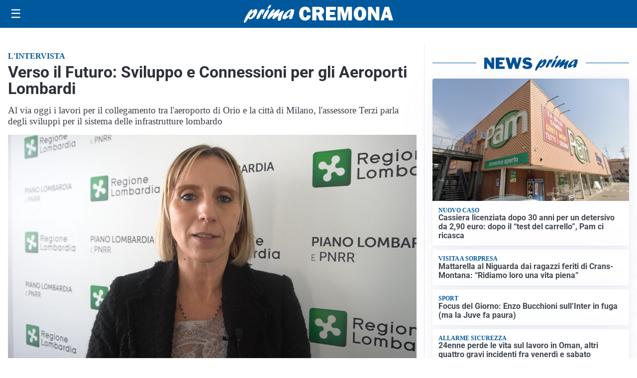

--- FILE ---
content_type: text/html; charset=utf8
request_url: https://primacremona.it/media/my-theme/widgets/list-posts/sidebar-video-piu-visti.html?ts=29501250
body_size: 699
content:
<div class="widget-title"><span>Video più visti</span></div>
<div class="widget-sidebar-featured-poi-lista">
            
                    <article class="featured">
                <a href="https://primacremona.it/attualita/la-rinascita-delle-thermae-berzieri-un-investimento-da-44-milioni-per-il-rilancio-di-salsomaggiore/">
                                            <figure><img width="480" height="300" src="https://primacremona.it/media/2026/01/DSC02464-480x300.jpg" class="attachment-thumbnail size-thumbnail wp-post-image" alt="La rinascita delle Thermae Berzieri: un investimento da 44 milioni per il rilancio di Salsomaggiore" loading="lazy" sizes="(max-width: 480px) 480px, (max-width: 1024px) 640px, 1280px" decoding="async" /></figure>
                                        <div class="post-meta">
                                                    <span class="lancio">nuova apertura</span>
                                                <h3>La rinascita delle Thermae Berzieri: un investimento da 44 milioni per il rilancio di Salsomaggiore</h3>
                    </div>
                </a>
            </article>
                    
                    <article class="compact">
                <a href="https://primacremona.it/attualita/medici-e-medicina-amiloidosi-cardiaca-rara-ma-non-troppo-tra-diagnostica-precoce-e-terapie/">
                    <div class="post-meta">
                                                    <span class="lancio">televisione</span>
                                                <h3>Medici e Medicina: amiloidosi cardiaca (rara ma non troppo) tra diagnostica precoce e terapie</h3>
                    </div>
                </a>
            </article>
                    
                    <article class="compact">
                <a href="https://primacremona.it/attualita/medici-e-medicina-i-primi-mille-giorni-che-determinano-la-salute-futura-e-le-nuove-frontiere-della-neonatologia/">
                    <div class="post-meta">
                                                    <span class="lancio">televisione</span>
                                                <h3>&#8220;Medici e Medicina&#8221;: i primi mille giorni che determinano la salute futura e le nuove frontiere della neonatologia</h3>
                    </div>
                </a>
            </article>
            </div>

<div class="widget-footer"><a role="button" href="/multimedia/video/" class="outline widget-more-button">Altri video</a></div>

--- FILE ---
content_type: image/svg+xml
request_url: https://primacremona.it/media/2025/09/logo-blu.svg
body_size: 1975
content:
<svg id="Livello_1" data-name="Livello 1" xmlns="http://www.w3.org/2000/svg" xmlns:xlink="http://www.w3.org/1999/xlink" viewBox="0 0 265.43 31.09"><defs><style>.cls-1{fill:none;}.cls-2{clip-path:url(#clip-path);}.cls-3{fill:#005095;}</style><clipPath id="clip-path" transform="translate(0 0)"><rect class="cls-1" width="265.43" height="31.09"/></clipPath></defs><title>PRIMA CREMONA</title><g class="cls-2"><path class="cls-3" d="M14.47,11.77C17.1,8.9,18.79,7.23,21,7.23c2.65,0,3.49,2.54,2.12,6.5-1.95,5.67-7.89,11.08-12.15,11.08-1.67,0-2.44-.69-2.74-2.37C5.09,27.28,3.27,30,2.23,30.73a1.68,1.68,0,0,1-1,.36c-1.33,0-1.58-1.38-.76-3.78C2.37,21.79,10.3,7.59,14,7.59c1,0,1.43.62,1,1.71-.17.51-1.29,2.94-1.52,3.52ZM11,21.79c1.91,0,4.53-2.94,5.71-6.35.57-1.67.83-3.24.52-3.24-.49,0-5,4.58-7.56,8.18,0,.9.49,1.41,1.33,1.41" transform="translate(0 0)"/><path class="cls-3" d="M26.27,13.76c2.1-3.37,3.95-6.42,6.25-6.42.81,0,1.15.5,1,1.52a4.26,4.26,0,0,0,.59-.51c.94-.8,1.33-1,1.78-1,.94,0,1.1,1.05.43,3C35.19,13.58,32.85,17,31.77,17c-.42,0-.37-.65.17-2.21s.67-2.87.5-2.87-1.16,1.74-2.26,4.54c-.34.87-.66,1.71-1.07,2.58l-.16.36c-1.32,2.94-1.41,3.09-2.62,4a5.62,5.62,0,0,1-2.92,1.2c-1.39,0-1.65-1-.85-3.31a40.16,40.16,0,0,1,3.44-7Z" transform="translate(0 0)"/><path class="cls-3" d="M34.19,20.23c1.36-4,5-9.77,7.53-12a2.47,2.47,0,0,1,1.66-.69c1.33,0,1.74,1.34,1,3.41a52.07,52.07,0,0,1-6.32,11.55c-.88,1.24-1.69,2.07-2.91,2.07-.4,0-2.36-.43-1-4.39M42.46,4.79a11.08,11.08,0,0,1,3-4.17A2.27,2.27,0,0,1,47.08,0c1.15,0,1.44.58,1,1.93C47.22,4.36,45,6.79,43.35,6.79c-1,0-1.34-.69-.89-2" transform="translate(0 0)"/><path class="cls-3" d="M55.52,23c-1.7,1.27-2.38,1.63-3.25,1.63-1.4,0-2-1.19-1.48-2.79a16.35,16.35,0,0,1,2.47-4.14c.41-.58.52-.69.81-1.13-2,1.53-2.73,2.14-4.63,3.82-3.44,3-5,4.1-6.08,4.1-1.47,0-1.94-1.27-1.21-3.38.47-1.38,1.55-3.19,3.83-6.35,3.1-4.36,5.12-7.09,7.39-7.09,1.25,0,1.89.69,1.56,1.64a17.27,17.27,0,0,1-2.38,4.07c-.86,1.19-1,1.48-1.58,2.36,1-.77,1.2-1,3-2.51,4-3.52,6.65-5.74,8.46-5.74,1.22,0,1.79,1.38,1.25,2.94a22.54,22.54,0,0,1-2.35,3.89c-.65,1-.77,1.13-1.15,1.74,1-.69,2.47-1.7,4.93-3.7s3.26-2.47,4.13-2.47c1.4,0,1.8,1,1.14,3-.37,1.05-2.39,4.9-3.46,8a17.2,17.2,0,0,0-.81,3.67,5.94,5.94,0,0,1-.25,1.53c-.29.83-1.85,1.52-3.07,1.52a2.42,2.42,0,0,1-2.17-1.3c-.65-1.13-.6-2.29.3-4.91.39-1.12.51-1.38,1.52-3.81l-.53.43Z" transform="translate(0 0)"/><path class="cls-3" d="M71.9,24.92c-2.58,0-3.75-2-2.82-4.65,1.76-5.13,10.71-12.9,16.6-12.9,2.86,0,4.52,1.38,3.87,3.27a6,6,0,0,1-1.47,2.22c1.19,0,1.32.14,1,1.16-.2.58-1.34,3.38-1.56,4a12.05,12.05,0,0,0-1,4.61c-1.85,1.42-3.25,2-4.54,2-2.72,0-1.35-3.78-.75-5.41-4.51,3.77-7.55,5.63-9.37,5.63m11.85-9.7a11.34,11.34,0,0,1-2.36.47c-.42,0-.58-.15-.5-.36a2,2,0,0,1,.5-.66,8.07,8.07,0,0,0,1.88-2.83c.36-1,.22-2,0-2-.69,0-5.86,4.46-6.95,7.62-.45,1.31-.21,2.25.59,2.25s3.07-1.52,6.29-4Z" transform="translate(0 0)"/><path class="cls-3" d="M112.3,17.89l6.62.4a9.63,9.63,0,0,1-3.21,6.65,11,11,0,0,1-14.48-.87q-3-3.18-3-8.77a13.67,13.67,0,0,1,2.8-9A9.55,9.55,0,0,1,108.88,3q4.68,0,7.2,2.59a10.71,10.71,0,0,1,2.84,6.87l-6.76.37a5.17,5.17,0,0,0-.91-3.42,2.71,2.71,0,0,0-2.13-1.06q-3.42,0-3.42,6.88c0,2.56.3,4.31.89,5.23a2.83,2.83,0,0,0,2.5,1.38q2.86,0,3.21-3.9" transform="translate(0 0)"/><path class="cls-3" d="M142.55,26.89h-8l-3.45-9H128.8v9h-7.24V3.31h12.32a9.51,9.51,0,0,1,6.33,1.91,6.28,6.28,0,0,1,2.26,5,7.59,7.59,0,0,1-.83,3.6,7,7,0,0,1-3.36,2.76ZM128.8,12.83h3.09a3.84,3.84,0,0,0,2.2-.57,1.91,1.91,0,0,0,.82-1.68c0-1.51-.92-2.26-2.78-2.26H128.8Z" transform="translate(0 0)"/><polygon class="cls-3" points="163.71 21.26 163.71 26.89 145.97 26.89 145.97 3.31 163.71 3.31 163.71 8.75 153.07 8.75 153.07 12.17 161.67 12.17 161.67 17.41 153.07 17.41 153.07 21.26 163.71 21.26"/><polygon class="cls-3" points="192.21 3.31 192.21 26.89 185.5 26.89 185.5 10.03 181.13 26.89 176.54 26.89 172 10.03 172 26.89 166.58 26.89 166.58 3.31 176.04 3.31 179.46 15.83 182.72 3.31 192.21 3.31"/><path class="cls-3" d="M206.52,27.25a10.68,10.68,0,0,1-8.11-3.3,12.28,12.28,0,0,1-3.14-8.82,12.83,12.83,0,0,1,3-8.74A10.46,10.46,0,0,1,206.59,3a10.59,10.59,0,0,1,8,3.24,12,12,0,0,1,3.1,8.68,12.77,12.77,0,0,1-3.12,9,10.49,10.49,0,0,1-8.07,3.38m0-5.35a2.76,2.76,0,0,0,2.64-1.6c.54-1.07.8-3,.8-5.85q0-6.15-3.3-6.15-3.56,0-3.55,7c0,4.38,1.13,6.58,3.41,6.58" transform="translate(0 0)"/><path class="cls-3" d="M240.93,26.89H235l-6.46-10.42a41,41,0,0,1-2.51-4.87,16.41,16.41,0,0,1,.57,3.87V26.89h-5.87V3.31h6.84l5.5,8.64a32.92,32.92,0,0,1,2.48,4.52,34.07,34.07,0,0,1-.55-6.18v-7h5.89Z" transform="translate(0 0)"/><path class="cls-3" d="M258.05,26.89l-1.34-4.65h-6.32L249,26.89H243.1l7.28-23.58H258l7.39,23.58Zm-6.42-9.8h3.81l-1.91-6.84Z" transform="translate(0 0)"/></g></svg>